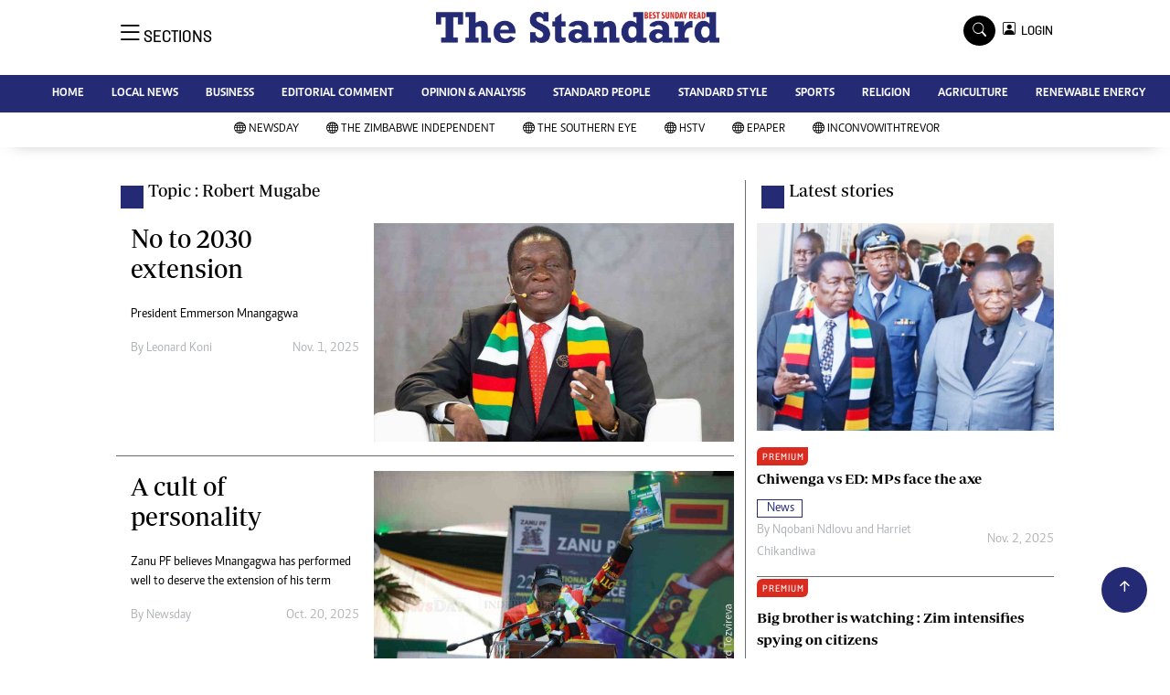

--- FILE ---
content_type: text/html; charset=utf-8
request_url: https://www.google.com/recaptcha/api2/aframe
body_size: 268
content:
<!DOCTYPE HTML><html><head><meta http-equiv="content-type" content="text/html; charset=UTF-8"></head><body><script nonce="InZjewXaP02RQa8kJXmEVA">/** Anti-fraud and anti-abuse applications only. See google.com/recaptcha */ try{var clients={'sodar':'https://pagead2.googlesyndication.com/pagead/sodar?'};window.addEventListener("message",function(a){try{if(a.source===window.parent){var b=JSON.parse(a.data);var c=clients[b['id']];if(c){var d=document.createElement('img');d.src=c+b['params']+'&rc='+(localStorage.getItem("rc::a")?sessionStorage.getItem("rc::b"):"");window.document.body.appendChild(d);sessionStorage.setItem("rc::e",parseInt(sessionStorage.getItem("rc::e")||0)+1);localStorage.setItem("rc::h",'1762446192912');}}}catch(b){}});window.parent.postMessage("_grecaptcha_ready", "*");}catch(b){}</script></body></html>